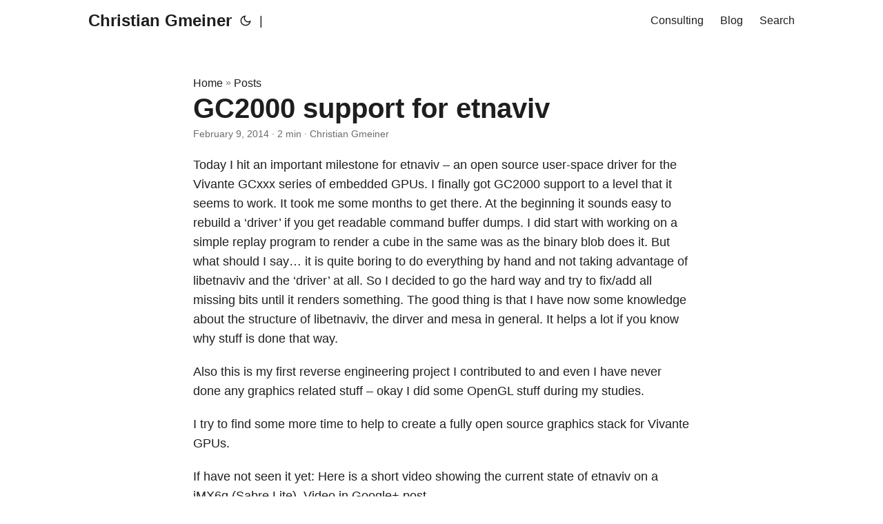

--- FILE ---
content_type: text/html; charset=UTF-8
request_url: https://christian-gmeiner.info/2014-02-09-gc2000-support-for-etnaviv/
body_size: 4847
content:
<!DOCTYPE html>
<html lang="en" dir="auto">

<head><meta charset="utf-8">
<meta http-equiv="X-UA-Compatible" content="IE=edge">
<meta name="viewport" content="width=device-width, initial-scale=1, shrink-to-fit=no">
<meta name="robots" content="index, follow">
<title>GC2000 support for etnaviv | Christian Gmeiner</title>
<meta name="keywords" content="gpu, vivante, gc2000, etnaviv">
<meta name="description" content="Today I hit an important milestone for etnaviv – an open source user-space driver for the Vivante GCxxx series of embedded GPUs. I finally got GC2000 support to a level that it seems to work. It took me some months to get there. At the beginning it sounds easy to rebuild a ‘driver’ if you get readable command buffer dumps. I did start with working on a simple replay program to render a cube in the same was as the binary blob does it.">
<meta name="author" content="Christian Gmeiner">
<link rel="canonical" href="https://christian-gmeiner.info/2014-02-09-gc2000-support-for-etnaviv/">
<link crossorigin="anonymous" href="/assets/css/stylesheet.css" rel="preload stylesheet" as="style">
<script defer crossorigin="anonymous" src="/assets/js/highlight.js" onload="hljs.initHighlightingOnLoad();"></script>
<link rel="icon" href="https://christian-gmeiner.info/favicon.ico">
<link rel="icon" type="image/png" sizes="16x16" href="https://christian-gmeiner.info/favicon-16x16.png">
<link rel="icon" type="image/png" sizes="32x32" href="https://christian-gmeiner.info/favicon-32x32.png">
<link rel="apple-touch-icon" href="https://christian-gmeiner.info/apple-touch-icon.png">
<link rel="mask-icon" href="https://christian-gmeiner.info/safari-pinned-tab.svg">
<meta name="theme-color" content="#2e2e33">
<meta name="msapplication-TileColor" content="#2e2e33">
<link rel="alternate" hreflang="en" href="https://christian-gmeiner.info/2014-02-09-gc2000-support-for-etnaviv/">
<noscript>
    <style>
        #theme-toggle,
        .top-link {
            display: none;
        }

    </style>
    <style>
        @media (prefers-color-scheme: dark) {
            :root {
                --theme: rgb(29, 30, 32);
                --entry: rgb(46, 46, 51);
                --primary: rgb(218, 218, 219);
                --secondary: rgb(155, 156, 157);
                --tertiary: rgb(65, 66, 68);
                --content: rgb(196, 196, 197);
                --hljs-bg: rgb(46, 46, 51);
                --code-bg: rgb(55, 56, 62);
                --border: rgb(51, 51, 51);
            }

            .list {
                background: var(--theme);
            }

            .list:not(.dark)::-webkit-scrollbar-track {
                background: 0 0;
            }

            .list:not(.dark)::-webkit-scrollbar-thumb {
                border-color: var(--theme);
            }
        }

    </style>
</noscript>
  

<meta property="og:title" content="GC2000 support for etnaviv" />
<meta property="og:description" content="Today I hit an important milestone for etnaviv – an open source user-space driver for the Vivante GCxxx series of embedded GPUs. I finally got GC2000 support to a level that it seems to work. It took me some months to get there. At the beginning it sounds easy to rebuild a ‘driver’ if you get readable command buffer dumps. I did start with working on a simple replay program to render a cube in the same was as the binary blob does it." />
<meta property="og:type" content="article" />
<meta property="og:url" content="https://christian-gmeiner.info/2014-02-09-gc2000-support-for-etnaviv/" /><meta property="og:image" content="https://christian-gmeiner.info/papermod-cover.png"/><meta property="article:section" content="posts" />
<meta property="article:published_time" content="2014-02-09T17:22:56+00:00" />
<meta property="article:modified_time" content="2014-02-09T17:22:56+00:00" />

<meta name="twitter:card" content="summary_large_image"/>
<meta name="twitter:image" content="https://christian-gmeiner.info/papermod-cover.png"/>

<meta name="twitter:title" content="GC2000 support for etnaviv"/>
<meta name="twitter:description" content="Today I hit an important milestone for etnaviv – an open source user-space driver for the Vivante GCxxx series of embedded GPUs. I finally got GC2000 support to a level that it seems to work. It took me some months to get there. At the beginning it sounds easy to rebuild a ‘driver’ if you get readable command buffer dumps. I did start with working on a simple replay program to render a cube in the same was as the binary blob does it."/>


<script type="application/ld+json">
{
  "@context": "https://schema.org",
  "@type": "BreadcrumbList",
  "itemListElement": [
    {
      "@type": "ListItem",
      "position":  1 ,
      "name": "Posts",
      "item": "https://christian-gmeiner.info/posts/"
    }, 
    {
      "@type": "ListItem",
      "position":  2 ,
      "name": "GC2000 support for etnaviv",
      "item": "https://christian-gmeiner.info/2014-02-09-gc2000-support-for-etnaviv/"
    }
  ]
}
</script>
<script type="application/ld+json">
{
  "@context": "https://schema.org",
  "@type": "BlogPosting",
  "headline": "GC2000 support for etnaviv",
  "name": "GC2000 support for etnaviv",
  "description": "Today I hit an important milestone for etnaviv – an open source user-space driver for the Vivante GCxxx series of embedded GPUs. I finally got GC2000 support to a level that it seems to work. It took me some months to get there. At the beginning it sounds easy to rebuild a ‘driver’ if you get readable command buffer dumps. I did start with working on a simple replay program to render a cube in the same was as the binary blob does it.",
  "keywords": [
    "gpu", "vivante", "gc2000", "etnaviv"
  ],
  "articleBody": "Today I hit an important milestone for etnaviv – an open source user-space driver for the Vivante GCxxx series of embedded GPUs. I finally got GC2000 support to a level that it seems to work. It took me some months to get there. At the beginning it sounds easy to rebuild a ‘driver’ if you get readable command buffer dumps. I did start with working on a simple replay program to render a cube in the same was as the binary blob does it. But what should I say… it is quite boring to do everything by hand and not taking advantage of libetnaviv and the ‘driver’ at all. So I decided to go the hard way and try to fix/add all missing bits until it renders something. The good thing is that I have now some knowledge about the structure of libetnaviv, the dirver and mesa in general. It helps a lot if you know why stuff is done that way.\nAlso this is my first reverse engineering project I contributed to and even I have never done any graphics related stuff – okay I did some OpenGL stuff during my studies.\nI try to find some more time to help to create a fully open source graphics stack for Vivante GPUs.\nIf have not seen it yet: Here is a short video showing the current state of etnaviv on a iMX6q (Sabre Lite). Video in Google+ post\n",
  "wordCount" : "239",
  "inLanguage": "en",
  "datePublished": "2014-02-09T17:22:56Z",
  "dateModified": "2014-02-09T17:22:56Z",
  "author":{
    "@type": "Person",
    "name": "Christian Gmeiner"
  },
  "mainEntityOfPage": {
    "@type": "WebPage",
    "@id": "https://christian-gmeiner.info/2014-02-09-gc2000-support-for-etnaviv/"
  },
  "publisher": {
    "@type": "Organization",
    "name": "Christian Gmeiner",
    "logo": {
      "@type": "ImageObject",
      "url": "https://christian-gmeiner.info/favicon.ico"
    }
  }
}
</script>
</head>

<body class="" id="top">
<script>
    if (localStorage.getItem("pref-theme") === "dark") {
        document.body.classList.add('dark');
    } else if (localStorage.getItem("pref-theme") === "light") {
        document.body.classList.remove('dark')
    } else if (window.matchMedia('(prefers-color-scheme: dark)').matches) {
        document.body.classList.add('dark');
    }

</script>

<header class="header">
    <nav class="nav">
        <div class="logo">
            <a href="https://christian-gmeiner.info/" accesskey="h" title="Christian Gmeiner (Alt + H)">Christian Gmeiner</a>
            <div class="logo-switches">
                <button id="theme-toggle" accesskey="t" title="(Alt + T)">
                    <svg id="moon" xmlns="http://www.w3.org/2000/svg" width="24" height="18" viewBox="0 0 24 24"
                        fill="none" stroke="currentColor" stroke-width="2" stroke-linecap="round"
                        stroke-linejoin="round">
                        <path d="M21 12.79A9 9 0 1 1 11.21 3 7 7 0 0 0 21 12.79z"></path>
                    </svg>
                    <svg id="sun" xmlns="http://www.w3.org/2000/svg" width="24" height="18" viewBox="0 0 24 24"
                        fill="none" stroke="currentColor" stroke-width="2" stroke-linecap="round"
                        stroke-linejoin="round">
                        <circle cx="12" cy="12" r="5"></circle>
                        <line x1="12" y1="1" x2="12" y2="3"></line>
                        <line x1="12" y1="21" x2="12" y2="23"></line>
                        <line x1="4.22" y1="4.22" x2="5.64" y2="5.64"></line>
                        <line x1="18.36" y1="18.36" x2="19.78" y2="19.78"></line>
                        <line x1="1" y1="12" x2="3" y2="12"></line>
                        <line x1="21" y1="12" x2="23" y2="12"></line>
                        <line x1="4.22" y1="19.78" x2="5.64" y2="18.36"></line>
                        <line x1="18.36" y1="5.64" x2="19.78" y2="4.22"></line>
                    </svg>
                </button>
                <ul class="lang-switch"><li>|</li>
                </ul>
            </div>
        </div>
        <ul id="menu">
            <li>
                <a href="https://christian-gmeiner.info/consulting" title="Consulting">
                    <span>Consulting</span>
                </a>
            </li>
            <li>
                <a href="https://christian-gmeiner.info/posts" title="Blog">
                    <span>Blog</span>
                </a>
            </li>
            <li>
                <a href="https://christian-gmeiner.info/search/" title="Search (Alt &#43; /)" accesskey=/>
                    <span>Search</span>
                </a>
            </li>
        </ul>
    </nav>
</header>
<main class="main">

<article class="post-single">
  <header class="post-header">
    <div class="breadcrumbs"><a href="https://christian-gmeiner.info/">Home</a>&nbsp;»&nbsp;<a href="https://christian-gmeiner.info/posts/">Posts</a></div>
    <h1 class="post-title">
      GC2000 support for etnaviv
    </h1>
    <div class="post-meta"><span title='2014-02-09 17:22:56 +0000 UTC'>February 9, 2014</span>&nbsp;·&nbsp;2 min&nbsp;·&nbsp;Christian Gmeiner

</div>
  </header> 
  <div class="post-content"><p>Today I hit an important milestone for etnaviv – an open source user-space driver for the Vivante GCxxx series of embedded GPUs.
I finally got GC2000 support to a level that it seems to work. It took me some months to get there.
At the beginning it sounds easy to rebuild a ‘driver’ if you get readable command buffer dumps. I did start with working on a simple replay program to render a cube in the same was as the binary blob does it.
But what should I say… it is quite boring to do everything by hand and not taking advantage of libetnaviv
and the ‘driver’ at all. So I decided to go the hard way and try to fix/add all missing bits until it renders something.
The good thing is that I have now some knowledge about the structure of libetnaviv, the
dirver and mesa in general. It helps a lot if you know why stuff is done that way.</p>
<p>Also this is my first reverse engineering project I contributed to and even I have never done any graphics related stuff – okay I did
some OpenGL stuff during my studies.</p>
<p>I try to find some more time to help to create a fully open source graphics stack for Vivante GPUs.</p>
<p>If have not seen it yet: Here is a short video showing the current state of etnaviv on a iMX6q (Sabre Lite).
<a href="https://plus.google.com/102045773664179486664/posts/aiBDNmMQRTU">Video in Google+ post</a></p>


  </div>

  <footer class="post-footer">
    <ul class="post-tags">
      <li><a href="https://christian-gmeiner.info/tags/gpu/">Gpu</a></li>
      <li><a href="https://christian-gmeiner.info/tags/vivante/">Vivante</a></li>
      <li><a href="https://christian-gmeiner.info/tags/gc2000/">Gc2000</a></li>
      <li><a href="https://christian-gmeiner.info/tags/etnaviv/">Etnaviv</a></li>
    </ul>
<nav class="paginav">
  <a class="prev" href="https://christian-gmeiner.info/2014-02-15-mesa-meets-gc2000/">
    <span class="title">« Prev</span>
    <br>
    <span>Mesa meets GC2000</span>
  </a>
  <a class="next" href="https://christian-gmeiner.info/2014-02-08-rebase-github-fork/">
    <span class="title">Next »</span>
    <br>
    <span>Rebase Github fork</span>
  </a>
</nav>

  </footer>
</article>
    </main>
    
<footer class="footer">
    <span>&copy; 2025 <a href="https://christian-gmeiner.info/">Christian Gmeiner</a></span>
    <span> | </span>
    <span><a href="/imprint">Imprint</a></span>
    <span> | </span>
    <span><a href="/privacypolicy">Privacy Policy</a></span>
    <br>
    <span>
        Powered by
        <a href="https://gohugo.io/" rel="noopener noreferrer" target="_blank">Hugo</a> &
        <a href="https://github.com/adityatelange/hugo-PaperMod/" rel="noopener" target="_blank">PaperMod</a>
    </span>
</footer>
<a href="#top" aria-label="go to top" title="Go to Top (Alt + G)" class="top-link" id="top-link" accesskey="g">
    <svg xmlns="http://www.w3.org/2000/svg" viewBox="0 0 12 6" fill="currentColor">
        <path d="M12 6H0l6-6z" />
    </svg>
</a>

<script>
    let menu = document.getElementById('menu')
    if (menu) {
        menu.scrollLeft = localStorage.getItem("menu-scroll-position");
        menu.onscroll = function () {
            localStorage.setItem("menu-scroll-position", menu.scrollLeft);
        }
    }

    document.querySelectorAll('a[href^="#"]').forEach(anchor => {
        anchor.addEventListener("click", function (e) {
            e.preventDefault();
            var id = this.getAttribute("href").substr(1);
            if (!window.matchMedia('(prefers-reduced-motion: reduce)').matches) {
                document.querySelector(`[id='${decodeURIComponent(id)}']`).scrollIntoView({
                    behavior: "smooth"
                });
            } else {
                document.querySelector(`[id='${decodeURIComponent(id)}']`).scrollIntoView();
            }
            if (id === "top") {
                history.replaceState(null, null, " ");
            } else {
                history.pushState(null, null, `#${id}`);
            }
        });
    });

</script>
<script>
    var mybutton = document.getElementById("top-link");
    window.onscroll = function () {
        if (document.body.scrollTop > 800 || document.documentElement.scrollTop > 800) {
            mybutton.style.visibility = "visible";
            mybutton.style.opacity = "1";
        } else {
            mybutton.style.visibility = "hidden";
            mybutton.style.opacity = "0";
        }
    };

</script>
<script>
    document.getElementById("theme-toggle").addEventListener("click", () => {
        if (document.body.className.includes("dark")) {
            document.body.classList.remove('dark');
            localStorage.setItem("pref-theme", 'light');
        } else {
            document.body.classList.add('dark');
            localStorage.setItem("pref-theme", 'dark');
        }
    })

</script>
<script>
    document.querySelectorAll('pre > code').forEach((codeblock) => {
        const container = codeblock.parentNode.parentNode;

        const copybutton = document.createElement('button');
        copybutton.classList.add('copy-code');
        copybutton.innerHTML = 'copy';

        function copyingDone() {
            copybutton.innerHTML = 'copied!';
            setTimeout(() => {
                copybutton.innerHTML = 'copy';
            }, 2000);
        }

        copybutton.addEventListener('click', (cb) => {
            if ('clipboard' in navigator) {
                navigator.clipboard.writeText(codeblock.textContent);
                copyingDone();
                return;
            }

            const range = document.createRange();
            range.selectNodeContents(codeblock);
            const selection = window.getSelection();
            selection.removeAllRanges();
            selection.addRange(range);
            try {
                document.execCommand('copy');
                copyingDone();
            } catch (e) { };
            selection.removeRange(range);
        });

        if (container.classList.contains("highlight")) {
            container.appendChild(copybutton);
        } else if (container.parentNode.firstChild == container) {
            
        } else if (codeblock.parentNode.parentNode.parentNode.parentNode.parentNode.nodeName == "TABLE") {
            
            codeblock.parentNode.parentNode.parentNode.parentNode.parentNode.appendChild(copybutton);
        } else {
            
            codeblock.parentNode.appendChild(copybutton);
        }
    });
</script>
</body>

</html>
